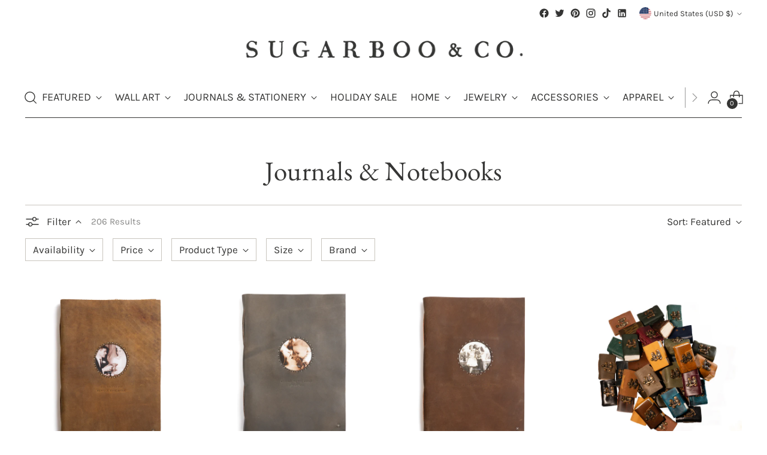

--- FILE ---
content_type: text/javascript
request_url: https://snapui.searchspring.io/84f13z/bundle.chunk.c3b19574.7781.js
body_size: 435
content:
"use strict";(globalThis.productionBundleChunks=globalThis.productionBundleChunks||[]).push([[7781],{2621:(s,n,t)=>{t.d(n,{A:()=>d});var l=t(704),e=t.n(l),u=t(8065),a=t.n(u)()(e());a.push([s.id,"",""]);const d=a},7781:(s,n,t)=>{t.r(n),t.d(n,{default:()=>g});var l=t(5072),e=t.n(l),u=t(7825),a=t.n(u),d=t(7659),o=t.n(d),i=t(4868),r=t.n(i),c=t(540),h=t.n(c),A=t(1113),b=t.n(A),p=t(2621),T={attributes:{class:"ss-snap-bundle-styles"}};T.styleTagTransform=b(),T.setAttributes=r(),T.insert=o().bind(null,"head"),T.domAPI=a(),T.insertStyleElement=h(),e()(p.A,T);const g=p.A&&p.A.locals?p.A.locals:void 0}}]);

--- FILE ---
content_type: text/javascript
request_url: https://snapui.searchspring.io/84f13z/bundle.chunk.c3b19574.9829.js
body_size: 10407
content:
(globalThis.productionBundleChunks=globalThis.productionBundleChunks||[]).push([[2053,9829],{18:(e,t,s)=>{var l={"./custom.scss":[7781,7781],"./pike.scss":[1321,1321]};function r(e){if(!s.o(l,e))return Promise.resolve().then(()=>{var t=new Error("Cannot find module '"+e+"'");throw t.code="MODULE_NOT_FOUND",t});var t=l[e],r=t[0];return s.e(t[1]).then(()=>s(r))}r.keys=()=>Object.keys(l),r.id=18,e.exports=r},943:(e,t,s)=>{var l={"./custom.scss":[2778,2778],"./pike.scss":[5422,5422]};function r(e){if(!s.o(l,e))return Promise.resolve().then(()=>{var t=new Error("Cannot find module '"+e+"'");throw t.code="MODULE_NOT_FOUND",t});var t=l[e],r=t[0];return s.e(t[1]).then(()=>s(r))}r.keys=()=>Object.keys(l),r.id=943,e.exports=r},1852:(e,t,s)=>{var l={"./custom.scss":[2155,2155],"./pike.scss":[639,639]};function r(e){if(!s.o(l,e))return Promise.resolve().then(()=>{var t=new Error("Cannot find module '"+e+"'");throw t.code="MODULE_NOT_FOUND",t});var t=l[e],r=t[0];return s.e(t[1]).then(()=>s(r))}r.keys=()=>Object.keys(l),r.id=1852,e.exports=r},1896:(e,t,s)=>{var l={"./custom.scss":[7083,7083],"./pike.scss":[8175,8175]};function r(e){if(!s.o(l,e))return Promise.resolve().then(()=>{var t=new Error("Cannot find module '"+e+"'");throw t.code="MODULE_NOT_FOUND",t});var t=l[e],r=t[0];return s.e(t[1]).then(()=>s(r))}r.keys=()=>Object.keys(l),r.id=1896,e.exports=r},1957:(e,t,s)=>{var l={"./custom.scss":[7446,7446],"./pike.scss":[1250,1250]};function r(e){if(!s.o(l,e))return Promise.resolve().then(()=>{var t=new Error("Cannot find module '"+e+"'");throw t.code="MODULE_NOT_FOUND",t});var t=l[e],r=t[0];return s.e(t[1]).then(()=>s(r))}r.keys=()=>Object.keys(l),r.id=1957,e.exports=r},2053:(e,t,s)=>{"use strict";s.r(t),s.d(t,{Carousel:()=>_});var l=s(7069),r=s(4247),n=s(1811),o=s(6804),i=s(5714),a=s(5135),c=s(3271),u=s(3600),d=s(2274);s(9081)(`./${d.D.recommendations}.scss`);const _=(0,o.PA)(function(e){const{controller:t}=e,s=t.store,{custom:o,profile:d,results:_}=s,h=o.theme,m=d?.display?.templateParameters;(0,n.vJ)(function(){t.store.loaded||t.search()},[]);const p=`ss__recommendation--${t.id.replace("recommend_","")}`,f=m?.layout?m.layout:"default",v=m?.title||m?.description,b=(0,r.h)("button",{type:"button",class:"carousel__navigation-button carousel__navigation-button--back","data-prev":"","aria-label":"Move to previous carousel slide"},(0,r.h)("span",{class:"icon icon-new icon-arrow-long "},(0,r.h)("svg",{viewBox:"0 0 24 24",fill:"none",xmlns:"http://www.w3.org/2000/svg"},(0,r.h)("path",{d:"m17.1 18.9 5.9-6.4L17.1 6m5.9 6.4H0",stroke:"currentColor","stroke-width":"1.1"})))),g=(0,r.h)("button",{type:"button",class:"carousel__navigation-button carousel__navigation-button--forward","data-next":"","aria-label":"Move to next carousel slide"},(0,r.h)("span",{class:"icon icon-new icon-arrow-long "},(0,r.h)("svg",{viewBox:"0 0 24 24",fill:"none",xmlns:"http://www.w3.org/2000/svg"},(0,r.h)("path",{d:"m17.1 18.9 5.9-6.4L17.1 6m5.9 6.4H0",stroke:"currentColor","stroke-width":"1.1"})))),k=m?.perView||5,w=m?.perGroup||5,y=function(e,t,s){const l=!isNaN(e),r=!isNaN(t),n=!!(N&&N.length<=e);let o={slidesPerView:l?1*e:e,slidesPerGroup:r?1*t:t,spaceBetween:s,hideButtons:!!l&&n,loop:!!l&&!n};return Number.isInteger(o.slidesPerGroup)||(o.slidesPerGroup=1),o};let N=_;const C=!!m?.limit&&1*m.limit;C&&(N=_.slice(0,C));const x=1*d?.display?.threshold||4,L=N&&0!==N.length&&N.length>=x&&s.loaded,O={results:N,disableStyles:!0,disableClass:"swiper-button-disabled",className:"ss__results",pagination:!1,vertical:!1,watchOverflow:!0,autoAdjustSlides:!1,centerInsufficientSlides:!1,resizeObserver:!0,speed:600,threshold:7,prevButton:b,nextButton:g,theme:{components:{carousel:{className:"ss__carousel__recommendation"}}},onAfterInit:function(e){D?.update&&(D.update("prev",e?.navigation?.prevEl),D.update("next",e?.navigation?.nextEl))},breakpoints:{0:y(2,2,20)}};"mini"!=f&&(O.breakpoints[h.design.bps.bp01]=y(2,2,20),O.breakpoints[h.design.bps.bp02]=y(3,3,20),O.breakpoints[h.design.bps.bp03]=y(4,4,20),O.breakpoints[h.design.bps.bp04]=y(k,w,20));const D={update:function(e,t){const s=document.querySelector(".ss__recommendation__header.ss__flex--wrap");t&&(t.classList.contains(O.disableClass)?s.classList.add(O.disableClass):s.classList.remove(O.disableClass))},toggle:function(e){const t=`#${p} .ss__carousel__recommendation`,s=document.querySelector(`${t} > div > .ss__carousel__prev`),l=document.querySelector(`${t} > div > .ss__carousel__next`);"prev"==e&&s.click(),"next"==e&&l.click(),D.update("next",l),D.update("prev",s)}};return L&&(0,r.h)(a.e2,{controller:t},(0,r.h)("div",{id:p,className:`ss__recommendation--target ss__recommendation--carousel ss__recommendation--${f} ss__recommendation--${d.tag} ss__theme`},v&&(0,r.h)("header",{className:"ss__recommendation__header ss__flex--wrap"},m?.title&&(0,r.h)("h2",{className:"ss__title ss__title--recommendation ff-heading fs-heading-3-base",alt:m.title,title:m.title},m?.titleLink?(0,r.h)("a",{href:m.titleLink,target:"_blank"},m.title):(0,r.h)(r.FK,null,m.title)),m?.description&&(0,r.h)("div",{className:"ss__recommendation__description"},c.x(m.description,250,"...")),(0,r.h)("div",{class:"carousel__navigation-buttons animation--controls",style:"--delay-offset-multiplier: 1;"},(0,r.h)("div",{className:"ss__carousel__prev",onClick:function(){return D.toggle("prev")}},b),(0,r.h)("div",{className:"ss__carousel__next",onClick:function(){return D.toggle("next")}},g))),(0,r.h)(i.A,(0,l.A)({controller:t},O),N.map(function(e){return(0,r.h)("article",{className:"ss__result ss__result--item product-item",key:e.id},(0,r.h)(u.Q,{type:"result",result:e}))}))))})},2070:(e,t,s)=>{var l={"./custom.scss":[8801,8801],"./pike.scss":[6749,6749]};function r(e){if(!s.o(l,e))return Promise.resolve().then(()=>{var t=new Error("Cannot find module '"+e+"'");throw t.code="MODULE_NOT_FOUND",t});var t=l[e],r=t[0];return s.e(t[1]).then(()=>s(r))}r.keys=()=>Object.keys(l),r.id=2070,e.exports=r},2566:(e,t,s)=>{"use strict";s.d(t,{x:()=>d});var l=s(7069),r=s(4247),n=s(6804),o=s(6247),i=s.n(o),a=s(5171),c=s(5135),u=s(2274);s(7974)(`./${u.D.shared}.scss`);const d=(0,c.Bk)((0,n.PA)(function(e){const{controller:t,type:s,optionsLabel:n,values:o,previewOnFocus:c,scroll:u}=e,d=t.store,{theme:_,site:h}=d.custom,m=_.lang[h.lang].shared;return o&&0!==o.length&&(0,r.h)("div",{className:i()("ss__grid",{ss__scrollbar:u})},o.map(function(e){const t=function(e,t){let s={value:!!e?.value&&e.value,label:!!e?.label&&e.label,active:!!e?.filtered&&e.filtered,url:{href:!!e?.url?.link?.href&&e.url.link.href,link:e?.url?.link?{...e.url.link}:{}}};return"autocomplete"==t?s.preview=e.preview:"result"==t&&(s.url.link.onClick=function(){if(!e?.onClick)return!1;e.onClick()}),s}(e,s);return(0,r.h)("div",{className:i()("ss__grid__option",{ss__active:t.active}),key:t.value},(0,r.h)("a",(0,l.A)({className:"ss__grid__link",role:"link","aria-label":m.optionAriaLabel(t.active,n,t.label)},t.url.link,(0,a.l)(function(){c&&t.preview()})),(0,r.h)("div",{className:"ss__grid__block"}),(0,r.h)("div",{className:"ss__grid__label"},t.label)))}))}))},3548:(e,t,s)=>{"use strict";s.d(t,{v:()=>c});var l=s(4247),r=s(6247),n=s.n(r),o=s(5135),i=s(9963),a=s(2274);s(18)(`./${a.D.shared}.scss`);const c=(0,o.Bk)(function(e){const{controller:t,result:s}=e,r=t.store,{theme:o,site:a}=r.custom,c=o.currency[a.currency],u=s.mappings.core,{custom:d}=s;return d.hasPrice?(0,l.h)(l.FK,null,d.hasSale?(0,l.h)(l.FK,null,(0,l.h)("span",{class:"visually-hidden"},"Regular price"),(0,l.h)("s",{className:"ss__result__msrp t-subdued"},i.G(u.msrp,c),c.suffix)):null,(0,l.h)("p",{className:"ss__result__pricing product-item__price"},(0,l.h)("span",{className:n()("ss__result__price product-item__price",{"ss__result__price--on-sale sale":d.hasSale})},i.G(u.price,c),c.suffix),d.hasSale?(0,l.h)(l.FK,null," ",(0,l.h)("span",{class:"displayed-discount fs-body-50"},"Sale")," "):null)):null})},3600:(e,t,s)=>{"use strict";s.d(t,{Q:()=>c});var l=s(4247),r=s(6804),n=s(5135),o=s(4992),i=s(3548),a=s(2274);s(7999)(`./${a.D.shared}.scss`);const c=(0,n.Bk)((0,r.PA)(function(e){const{controller:t,type:s,result:r}=e,n=t.store,{theme:a,site:c}=n.custom,u=r.custom,d=(a.lang[c.lang].results,a.design),_=("all"==d.layouts.results||d.layouts.results,r.mappings.core),h=r.attributes,m="email"===s,p=h?.ss_tags?.includes("quickship"),f=function(e){return t.track.product.click(e,r)};return r&&(0,l.h)(l.FK,null,(0,l.h)("div",{className:"ss__result__inner product-item__inner"},(0,l.h)("div",{className:"product-item__media"},(0,l.h)("a",{className:"ss__image__link product-item__image-link",href:_.url,onClick:f,"aria-label":_.name},(0,l.h)(o._,{type:"result",result:r,lazy:!m}),h?.ss_image_hover?(0,l.h)(o._,{type:"hover",result:r,lazy:!m}):null),(0,l.h)("div",{className:"product-badges"},0==h?.ss_available?(0,l.h)("div",{className:"product-badge product-badge--sold-out"},"Notify Me"):null,0==!h?.ss_available&&u.hasSale?(0,l.h)("div",{className:"product-badge product-badge--sale"},"Sale"):null,p?(0,l.h)("div",{className:"product-badge "},"Quick Ship"):null),(0,l.h)("div",{className:"product-item__hover-action-wrap"},(0,l.h)("button",{className:"btn btn--tertiary btn--x-small show-product-quickview",tabindex:"0",href:_.url,onClick:f},"Quick View")),(0,l.h)("button",{className:"product-item__hoverless-quick-view-button btn btn--rounded show-product-quickview",tabindex:"0",href:_.url,onClick:f,title:"Quick View"},(0,l.h)("span",{className:"icon icon-new icon-quick-buy "},(0,l.h)("svg",{viewBox:"0 0 24 24",fill:"none",xmlns:"//www.w3.org/2000/svg"},(0,l.h)("path",{className:"quick-buy-circle",d:"M12 22.884c6.011 0 10.884-4.873 10.884-10.884C22.884 5.99 18.01 1.116 12 1.116 5.99 1.116 1.116 5.99 1.116 12c0 6.01 4.873 10.884 10.884 10.884z",stroke:"currentColor","stroke-width":".9","stroke-miterlimit":"10","stroke-linecap":"round"}),(0,l.h)("path",{d:"M14.768 11.821c-.05-.937-.082-2.315-.194-3.351-.18-1.66-.967-2.791-2.518-2.791-1.551 0-2.34 1.13-2.518 2.79-.113 1.037-.144 2.416-.194 3.352",stroke:"currentColor","stroke-width":".9","stroke-miterlimit":"10"}),(0,l.h)("path",{d:"M17.58 9.717H6.531v7.6H17.58v-7.6z",stroke:"currentColor","stroke-width":".9","stroke-miterlimit":"10"}))))),(0,l.h)("div",{className:"product-item__meta"},(0,l.h)("div",{className:"product-item__text ta-c"},(0,l.h)("h4",{className:"ff-body product-item__product-title fs-product-card-title ss__result__name"},(0,l.h)("a",{href:_.url,onClick:f},_.name)),(0,l.h)(i.v,{result:r}),(0,l.h)("button",{"data-with-epi":"true",className:`swym-button swym-add-to-wishlist-view-product product_${_.uid}`,"data-swaction":"addToWishlist","data-product-id":_.uid,"data-variant-id":h.ss_id,"data-product-url":`${window?.location?.origin?window.location.origin:"https://sugarbooandco.com"}${_.url}`}))),(0,l.h)("div",{className:"product-item__hover-container"})))}))},4331:(e,t,s)=>{var l={"./custom.scss":[9554,9554],"./pike.scss":[9846,9846]};function r(e){if(!s.o(l,e))return Promise.resolve().then(()=>{var t=new Error("Cannot find module '"+e+"'");throw t.code="MODULE_NOT_FOUND",t});var t=l[e],r=t[0];return s.e(t[1]).then(()=>s(r))}r.keys=()=>Object.keys(l),r.id=4331,e.exports=r},4542:(e,t,s)=>{var l={"./custom.scss":[283,283],"./pike.scss":[2095,2095]};function r(e){if(!s.o(l,e))return Promise.resolve().then(()=>{var t=new Error("Cannot find module '"+e+"'");throw t.code="MODULE_NOT_FOUND",t});var t=l[e],r=t[0];return s.e(t[1]).then(()=>s(r))}r.keys=()=>Object.keys(l),r.id=4542,e.exports=r},4804:(e,t,s)=>{"use strict";s.d(t,{e:()=>_});var l=s(7069),r=s(4247),n=s(6804),o=s(6247),i=s.n(o),a=s(5171),c=s(5135),u=s(1561),d=s(2274);s(7299)(`./${d.D.shared}.scss`);const _=(0,c.Bk)((0,n.PA)(function(e){const{controller:t,type:s,optionsLabel:n,values:o,previewOnFocus:c,scroll:d,showLabel:_,moreOptions:m}=e,p=t.store,{theme:f,site:v}=p.custom,b=f.lang[v.lang].shared,g=["white","clear","ivory"],k=m&&m.limit?m.limit:9999999;return o&&0!==o.length&&(0,r.h)("div",{className:i()("ss__palette",{ss__scrollbar:d})},o.slice(0,k).map(function(e){const t=function(e,t){let s=e?.value?e.value.toLowerCase():"white",l={value:!!e?.value&&e.value,label:!!e?.label&&e.label,active:!!e?.filtered&&e.filtered,bgColor:s&&h[s]?h[s]:u.p(s),url:{href:!!e?.url?.link?.href&&e.url.link.href,link:e?.url?.link?{...e.url.link}:{}}};return"autocomplete"==t?l.preview=e.preview:"result"==t&&(l.url.link.onClick=function(){if(!e?.onClick)return!1;e.onClick()}),l}(e,s),o=g.includes(t.value.toLowerCase());return(0,r.h)("div",{className:i()("ss__palette__option",{ss__active:t.active}),key:t.value},(0,r.h)("a",(0,l.A)({className:"ss__palette__link"},t.url.link,{role:"link","aria-label":b.optionAriaLabel(t.active,n,t.label)},(0,a.l)(function(){c&&t.preview()})),(0,r.h)("div",{className:i()("ss__palette__block",{"ss__palette__block--light":o})},(0,r.h)("div",{className:`ss__palette__color ss__palette__color--${u.p(t.value)}`,style:`background-color: ${t.bgColor}`})),(0,r.h)("div",{className:i()("ss__palette__label",{"ss__sr-only":!_})},t.label)))}),m&&m.limit&&m?.url?.link&&m.label&&(0,r.h)("div",{className:"ss__palette__option"},(0,r.h)("a",(0,l.A)({className:"ss__palette__link ss__palette__link--more"},m.url.link),m.label)))})),h={brown:"#845329",purple:"#7c368e"}},4992:(e,t,s)=>{"use strict";s.d(t,{_:()=>d});var l=s(7069),r=s(4247),n=s(1811),o=s(6804),i=s(6247),a=s.n(i),c=s(5135),u=s(2274);s(1957)(`./${u.D.shared}.scss`);const d=(0,c.Bk)((0,o.PA)(function(e){const{controller:t,type:s,result:o,lazy:i}=e,c=t.store,{images:u}=c.custom,d=o.mappings.core,_=o.attributes,[h,m]=(0,n.J0)(!1),p=(0,n.hb)(function(){return m(!0)},[]);let f=u.isDefined(d.thumbnailImageUrl);"hover"==s?f=u.isDefined(_?.ss_image_hover):"autocomplete"==s&&(f=u.isDefined(d.imageUrl));const v=["150","200","240","300","360"];let b={class:"image__img",src:f,alt:d.name,title:d.name,onError:function(e){return u.onError(e)}};return i&&(b.loading="lazy"),(0,r.h)("div",{className:a()("ss__image image product-item__image aspect-ratio--square",{"ss__image--base product-item__image--one animation--lazy-load":"hover"!==s,"ss__image--hover product-item__image--two":"hover"==s,loaded:h}),style:"--object-fit: contain;"},(0,r.h)("div",{class:"image__inner"},(0,r.h)("img",(0,l.A)({},b,{srcset:function(e){for(var t=e||"//cdn.searchspring.net/ajax_search/img/default_image.png",s=[],l=0;l<v.length;l++){var r=v[l],n=t+`&width=${r} ${r}w`;s.push(n)}return s.join(", ")}(f),sizes:"(max-width: 720px) calc((90vw - 12px) / 2), (max-width: 1400px) calc((93.4vw - (12px * 3)) / 4), 304px",onLoad:p}))))}))},6248:(e,t,s)=>{var l={"./custom.scss":[6009,6009],"./pike.scss":[9765,9765]};function r(e){if(!s.o(l,e))return Promise.resolve().then(()=>{var t=new Error("Cannot find module '"+e+"'");throw t.code="MODULE_NOT_FOUND",t});var t=l[e],r=t[0];return s.e(t[1]).then(()=>s(r))}r.keys=()=>Object.keys(l),r.id=6248,e.exports=r},6281:(e,t,s)=>{var l={"./custom.scss":[1304,1304],"./pike.scss":[8532,8532]};function r(e){if(!s.o(l,e))return Promise.resolve().then(()=>{var t=new Error("Cannot find module '"+e+"'");throw t.code="MODULE_NOT_FOUND",t});var t=l[e],r=t[0];return s.e(t[1]).then(()=>s(r))}r.keys=()=>Object.keys(l),r.id=6281,e.exports=r},7299:(e,t,s)=>{var l={"./custom.scss":[2356,2356],"./pike.scss":[7720,7720]};function r(e){if(!s.o(l,e))return Promise.resolve().then(()=>{var t=new Error("Cannot find module '"+e+"'");throw t.code="MODULE_NOT_FOUND",t});var t=l[e],r=t[0];return s.e(t[1]).then(()=>s(r))}r.keys=()=>Object.keys(l),r.id=7299,e.exports=r},7917:(e,t,s)=>{var l={"./custom.scss":[4800,4800],"./pike.scss":[7820,5439]};function r(e){if(!s.o(l,e))return Promise.resolve().then(()=>{var t=new Error("Cannot find module '"+e+"'");throw t.code="MODULE_NOT_FOUND",t});var t=l[e],r=t[0];return s.e(t[1]).then(()=>s(r))}r.keys=()=>Object.keys(l),r.id=7917,e.exports=r},7974:(e,t,s)=>{var l={"./custom.scss":[1915,1915],"./pike.scss":[3887,3887]};function r(e){if(!s.o(l,e))return Promise.resolve().then(()=>{var t=new Error("Cannot find module '"+e+"'");throw t.code="MODULE_NOT_FOUND",t});var t=l[e],r=t[0];return s.e(t[1]).then(()=>s(r))}r.keys=()=>Object.keys(l),r.id=7974,e.exports=r},7999:(e,t,s)=>{var l={"./custom.scss":[298,298],"./pike.scss":[6014,6014]};function r(e){if(!s.o(l,e))return Promise.resolve().then(()=>{var t=new Error("Cannot find module '"+e+"'");throw t.code="MODULE_NOT_FOUND",t});var t=l[e],r=t[0];return s.e(t[1]).then(()=>s(r))}r.keys=()=>Object.keys(l),r.id=7999,e.exports=r},9081:(e,t,s)=>{var l={"./custom.scss":[4902,4902],"./pike.scss":[1218,1218]};function r(e){if(!s.o(l,e))return Promise.resolve().then(()=>{var t=new Error("Cannot find module '"+e+"'");throw t.code="MODULE_NOT_FOUND",t});var t=l[e],r=t[0];return s.e(t[1]).then(()=>s(r))}r.keys=()=>Object.keys(l),r.id=9081,e.exports=r},9829:(e,t,s)=>{"use strict";s.r(t),s.d(t,{Content:()=>re});var l=s(4247),r=s(1811),n=s(6804),o=s(970),i=s(8839),a=s(5135),c=s(6108),u=s(6247),d=s.n(u),_=s(418),h=s(1561),m=s(2053),p=s(3600),f=s(7069),v=s(2274);s(1852)(`./${v.D.sidebar}.scss`);const b=(0,a.Bk)((0,n.PA)(function(e){const{controller:t,inline:s,isSlideout:r}=e,n=t.store,{custom:o,filters:i}=n,{theme:a,site:c}=o,u=a.design,_="all"==u.layouts.summary?"grid":u.layouts.summary,h=t.urlManager.remove("filter").remove("sort").remove("pageSize").remove(c.parameters.page),m=a.lang[c.lang].summary;return i&&0!==i.length&&(0,l.h)("div",{className:d()("ss__summary ",{"ss__sidebar--item":!s,"data-filter-bar-filters-inner filter-bar__active-filters":!r,"filter-drawer__footer-active-filters":r})},(0,l.h)("div",{class:"active-filters"},i.map(function(e){return(0,l.h)(g,{layout:_,link:e.url.link,label:e.facet.label,value:e.value.label,key:e.label})}),(0,l.h)(g,{layout:_,link:h.link,value:m.clear,isClear:!0})))})),g=(0,a.Bk)((0,n.PA)(function(e){const{controller:t,layout:s,link:r,label:n,value:o,isClear:i}=e;return t.store.custom.theme,(0,l.h)("a",(0,f.A)({className:d()("ss__list__link active-filters__active-filter fs-body-75 no-transition",{ss__checkbox:"list"==s,"ss__list__option--clear active-filters__clear btn btn--text-link":i})},r),n&&(0,l.h)(l.FK,null,n,": "),o&&(0,l.h)(l.FK,null," ",o),!i&&(0,l.h)("span",{className:"icon icon-new icon-close-small "},(0,l.h)("svg",{viewBox:"0 0 24 24",fill:"none",xmlns:"//www.w3.org/2000/svg"},(0,l.h)("path",{d:"M4.717 1.975 3.347.605.604 3.346l1.37 1.37 2.742-2.74zm14.566 20.05 1.37 1.37 2.742-2.741-1.37-1.37-2.742 2.74zm2.742-17.308 1.37-1.37L20.654.604l-1.37 1.37 2.74 2.742zM1.975 19.283l-1.37 1.37 2.741 2.742 1.37-1.37-2.74-2.742zm0-14.566 8.654 8.654 2.742-2.742-8.654-8.654-2.742 2.742zm11.396 8.654 8.654-8.654-2.742-2.742-8.654 8.654 2.742 2.742zm-2.742-2.742-8.654 8.654 2.742 2.741 8.654-8.653-2.742-2.742zm0 2.742 8.654 8.653 2.742-2.74-8.654-8.655-2.742 2.742z",fill:"currentColor"}))))}));s(6248)(`./${v.D.content}.scss`);const k=(0,a.Bk)((0,n.PA)(function(e){const{controller:t,isDesktop:s}=e,r=t.store,{custom:n,merchandising:o,pagination:i,results:a,loading:u}=r,{theme:h,site:m}=n,f=(h.lang[m.lang].results,h.design),v="all"==f.layouts.results?"grid":f.layouts.results;return"dropdown"==f.layouts.facets||f.layouts.facets,(0,l.h)("div",{id:"root",className:"animation--collection-items","data-partial":!0,"data-collection-products-count":i?.totalResults},(0,l.h)(c.l,{content:o.content,type:"banner"}),(0,l.h)("div",{className:`ss__results ss__results--${v} collection__products collection__infinite-container`},a.map(function(e,t){return(0,l.h)("div",{className:d()("ss__result product-item animation animation--item animation--item-initial",{"ss__result--inline-banner":"banner"==e.type,"ss__result--item":"banner"!=e.type,"animation--item-revealed":!u}),key:e.id},{banner:(0,l.h)(_._,{banner:e,disableStyles:!0})}[e.type]||(0,l.h)(p.Q,{type:"result",result:e}))})),(0,l.h)(c.l,{content:o.content,type:"footer"}))})),w=(0,a.Bk)(function(e){const{controller:t,isDesktop:s}=e,r=t.store,{custom:n,merchandising:o}=r,{theme:i,site:a}=n,u=i.lang[a.lang].noResults;return(0,l.h)("div",{className:"ss__no-results"},!s&&(0,l.h)(b,{inline:!0}),(0,l.h)(c.l,{content:o.content,type:"banner"}),u.suggestions&&(0,l.h)("div",{className:"ss__no-results__container"},u.suggestions.title&&(0,l.h)("h4",{className:"ss__title"},u.suggestions.title),u.suggestions.list&&0!==u.suggestions.list.length?(0,l.h)("ul",{className:"ss__no-results__suggestions"},u.suggestions.list.map(function(e){return(0,l.h)("li",null,e)})):null),(0,l.h)(m.Carousel,{controller:t.noResultsController}),(u.cantFind||u.contact&&0!==u.contact.length)&&(0,l.h)("div",{className:"ss__no-results__container"},u.cantFind&&(0,l.h)("p",{dangerouslySetInnerHTML:{__html:u.cantFind}}),u.contact&&0!==u.contact.length&&u.contact.map(function(e){return(0,l.h)("div",{className:`ss__no-results__contact ss__no-results__contact--${h.p(e.title)}`},(0,l.h)("h4",{className:"ss__title"},e.title),(0,l.h)("p",{dangerouslySetInnerHTML:{__html:e.content}}))})),(0,l.h)(c.l,{content:o.content,type:"footer"}))});var y=s(7950),N=s(9584),C=s(9096),x=s(6858),L=s(8157);const O=function(e){let{color:t,transitionSpeed:s}=e;return(0,y.AH)({transition:`background ${s} ease 0s, left 0s ease ${s}`,position:"fixed",zIndex:"10003",height:"100%",width:"100%",top:"0",left:"-100%","&.ss__overlay--active":{transition:`background ${s} ease, left 0s ease`,background:t,left:"0"}})};function D(e){const t=(0,x.a)(),s={color:"rgba(0,0,0,0.8)",transitionSpeed:"0.25s",...t?.components?.overlay,...e,...e.theme?.components?.overlay},{active:l,color:r,transitionSpeed:n,onClick:o,disableStyles:i,className:a,style:c}=s,u={};return i?c&&(u.css=[c]):u.css=[O({color:r,transitionSpeed:n}),c],(0,y.Y)(L._,null,(0,y.Y)("div",{onClick:function(e){return o&&l&&o(e)},className:d()("ss__overlay",{"ss__overlay--active":l},a),...u}))}const $=function(e){let{isActive:t,width:s,transitionSpeed:l,slideDirection:r}=e;return(0,y.AH)({display:"block",position:"fixed",transition:`${r||"left"} ${l}`,left:"left"==r?t?"0":`-${s}`:"right"!=r?"0":"initial",right:"right"==r?t?"0":`-${s}`:"initial",bottom:"bottom"==r?t?"0":"-100vh":"initial",top:"top"==r?t?"0":"-100vh":"bottom"==r?"initial":"0",height:"100%",zIndex:"10004",width:s?.endsWith("%")&&parseInt(s.split("%")[0])>90?s:"90%",maxWidth:s,padding:"10px",background:"#fff",boxSizing:"border-box",overflowY:"auto"})};function B(e){const t=(0,x.a)(),s={active:!1,displayAt:"",slideDirection:"left",width:"300px",buttonContent:"click me",overlayColor:"rgba(0,0,0,0.8)",transitionSpeed:"0.25s",...t?.components?.slideout,...e,...e.theme?.components?.slideout},{children:n,active:i,buttonContent:a,noButtonWrapper:c,width:u,displayAt:_,transitionSpeed:h,overlayColor:m,slideDirection:p,disableStyles:f,className:v,style:b}=s,g={className:"ss__slideout__overlay",...t?.components?.overlay,...(0,N.s)({disableStyles:f,color:m,transitionSpeed:h}),theme:s?.theme},[k,w]=(0,r.J0)(Boolean(i)),[O,B]=(0,r.J0)(Boolean(i)),A=function(){k?setTimeout(function(){B(!O)},250):B(!k),w(!k),document.body.style.overflow=k?"hidden":""},F=(0,o.U)(_,function(){document.body.style.overflow=""});document.body.style.overflow=F&&k?"hidden":"";const P={};return f?b&&(P.css=[b]):P.css=[$({isActive:k,width:u,transitionSpeed:h,slideDirection:p}),b],F?(0,y.Y)(L._,null,a&&(c?(0,C.Y)(a,{toggleActive:A,active:k}):(0,y.Y)("div",{className:"ss__slideout__button",onClick:function(){return A()}},(0,C.Y)(a,{active:k}))),(0,y.Y)("div",{className:d()("ss__slideout",v,{"ss__slideout--active":k}),...P},O&&(0,C.Y)(n,{toggleActive:A,active:k})),(0,y.Y)(D,{...g,active:k,onClick:A})):(0,y.Y)(l.FK,null)}var A=s(6444),F=s(3339),P=s(2566),S=s(4804);const M=(0,a.Bk)((0,n.PA)(function(e){const{controller:t,facet:s,isFacetDropdown:r,open:n}=e,o=t.store,{theme:i,site:a}=o.custom;i.lang[a.lang].facets,s.overflow&&("grid"==s.display||"palette"==s.display?s.overflow.setLimit(r?48:12):s.overflow.setLimit(r?36:10));const c=s.refinedValues,u=!(!s.overflow||!s.overflow.enabled||s.overflow.remaining);let d={optionsLabel:s.label,values:c,scroll:u,isSlideout:!1},_={...d};"grid"==s.display?_={...d,type:"facet"}:"palette"==s.display&&(_={...d,type:"facet",showLabel:!0,moreOptions:!1});const h=s&&s.filtered?s.values.filter(function(e){return e.filtered}).map(function(e){return e.label}):[];return s&&s.filtered&&h.length,(0,l.h)("div",{id:s.label,class:"filter-group__values","data-filter-type":"list","data-dropdown":s.label,"data-filter-group-values":!0,"aria-hidden":!n},(0,l.h)("div",{className:"filter-group__values-header","data-group-values-header":s.label},(0,l.h)("span",{className:"filter-group__values-active-values fs-body-50"},!s?.filtered&&"0 selected",s?.filtered&&h.join(", ")),(0,l.h)("button",(0,f.A)({type:"button",className:"btn btn--text-link fs-body-50 filter-group__reset"+(s?.filtered?" active":""),"data-filter-group-reset":!0},s.clear.url.link),"Clear")),{grid:(0,l.h)(P.x,_),palette:(0,l.h)(S.e,_),hierarchy:(0,l.h)(E,_),slider:(0,l.h)(A.l,{facet:s})}[s.display]||(0,l.h)(U,_))})),z=(0,a.Bk)((0,n.PA)(function(e){const{controller:t,facet:s,isFacetDropdown:r,open:n}=e,o=t.store,{theme:i,site:a}=o.custom;i.lang[a.lang].facets,s.overflow&&("grid"==s.display||"palette"==s.display?s.overflow.setLimit(r?48:12):s.overflow.setLimit(r?36:10));const c=s.refinedValues,u=!(!s.overflow||!s.overflow.enabled||s.overflow.remaining);let d={optionsLabel:s.label,values:c,scroll:u,isSlideout:!0},_={...d};return"grid"==s.display?_={...d,type:"facet"}:"palette"==s.display&&(_={...d,type:"facet",showLabel:!0,moreOptions:!1}),s.values.filter(function(e){return e.filtered}).map(function(e){return e.label}),(0,l.h)("div",{id:`drawer-group-${s.label}`,className:"filter-drawer__group-filter-wrapper","aria-hidden":!s.collapsed,style:`display: ${1==!s.collapsed?"none":"block"};`},{grid:(0,l.h)(P.x,_),palette:(0,l.h)(S.e,_),hierarchy:(0,l.h)(E,_),slider:(0,l.h)(A.l,{facet:s})}[s.display]||(0,l.h)(U,_))})),E=(0,a.Bk)((0,n.PA)(function(e){const{controller:t,optionsLabel:s,values:r}=e,n=t.store,{theme:o,site:i}=n.custom,a=o.lang[i.lang].shared,c=o.lang[i.lang].facets;return(0,l.h)("div",{className:"ss__hierarchy"},r?.map(function(e){return(0,l.h)("div",{className:d()("ss__hierarchy__option",{"ss__hierarchy__option--current":e.filtered,"ss__hierarchy__option--return":e.history&&!e.filtered}),key:e.value},e.filtered?(0,l.h)("div",{className:"ss__hierarchy__label","aria-label":a.optionAriaLabel(e.filtered,s,e.label)},e.label):(0,l.h)("a",(0,f.A)({className:"ss__hierarchy__link"},e.url.link,{role:"link","aria-label":a.optionAriaLabel(e.filtered,s,e.label)}),e.history&&(0,l.h)(l.FK,null,(0,l.h)("span",{className:"ss__icon__wrapper"},(0,l.h)(F.I,{icon:o.design.icons.arrowLeft})),(0,l.h)("span",{className:"ss__icon__wrapper"},(0,l.h)(F.I,{icon:o.design.icons.arrowLeft}))),"view all"==e.label.toLowerCase()?(0,l.h)(l.FK,null,c.viewAll):(0,l.h)(l.FK,null,e.label," ",!e.history&&(0,l.h)("span",{className:"ss__facet__count"},"(",e.count,")"))))}))})),U=(0,a.Bk)((0,n.PA)(function(e){const{controller:t,optionsLabel:s,values:r,scroll:n,isSlideout:o}=e,i=t.store;return i.custom.theme.lang[i.custom.site.lang].shared,(0,l.h)("ul",{className:d()("ss__list",{ss__scrollbar:n,"filter-group__list":!o,"filter-drawer__list":o})},r?.map(function(e){let t=`filter--filter.${o?"v":"p"}.${s}--${e.label}--${o?"drawer":"top-bar"}`,r=`filter.${o?"v":"p"}.${s}`;return(0,l.h)("li",{className:d()("filter-item ",{ss__active:e.filtered}),key:e.value},(0,l.h)("label",{"data-filter-item":"",className:"filter-item__content",for:t,onClick:function(t){e.url.link.onClick(t)}},(0,l.h)("input",{type:"checkbox",name:r,value:e.label,className:"filter-item__checkbox visually-hidden","data-filter-item-input":"","data-filter":`${r}=${e.label}`,"data-value-escaped":e.label,id:t,checked:e.filtered}),(0,l.h)("div",{className:"filter-item__content-inner"},(0,l.h)("div",{className:"filter-input__input"},(0,l.h)("span",{className:"icon icon-new icon-checkmark "},(0,l.h)("svg",{viewBox:"0 0 24 24",fill:"none",xmlns:"//www.w3.org/2000/svg"},(0,l.h)("path",{d:"m1.88 11.988 6.21 6.103L22.467 3.83",stroke:"currentColor","stroke-width":"3.055"})))),(0,l.h)("span",{class:"filter-item__label"},e.label),(0,l.h)("span",{class:"filter-item__count fs-body-75"},"(",e.count,")"))))}))}));s(2070)(`./${v.D.sidebar}.scss`);const j=(0,a.Bk)((0,n.PA)(function(e){const{controller:t}=e,s=t.store,{facets:r,merchandising:n}=s;return r&&0!==r.length&&(0,l.h)(l.FK,null,r.map(function(e,t){return(0,l.h)(T,{facet:e,key:e.field,index:t})}),(0,l.h)(c.l,{content:n.content,type:"left"}))})),T=(0,a.Bk)((0,n.PA)(function(e){const{controller:t,facet:s,index:r}=e,n=(t.store.custom.theme,s&&s.filtered?s.values.filter(function(e){return e.filtered}).map(function(e){return e.label}):[]),o=s&&s.filtered?n.length:null;return s&&(0,l.h)("div",{id:`ss__facet--${s.field}`,style:`--delay-offset-multiplier: ${r};`,className:d()(`ss__facet ss__facet--${s.display} filter-drawer__group animation--filter-drawer-item`,{ss__collapsed:s.collapsed,ss__expanded:!s.collapsed})},(0,l.h)("button",{type:"button",class:"filter-drawer__group-toggle","aria-expanded":s.collapsed,"aria-controls":`drawer-group-${s.label}`,"data-button":"group_toggle","data-drawer-group-toggle":s.label,onClick:function(){s.toggleCollapse()}},(0,l.h)("span",{class:"filter-drawer__group-toggle-inner"},(0,l.h)("span",{class:"filter-drawer__group-toggle-label"}," ",s.label," ",s.filtered&&(0,l.h)("span",{class:"filter-drawer__group-toggle-count fs-body-50","data-group-active-count":o},o)),(0,l.h)("span",{className:"filter-drawer__group-toggle-active-values fs-body-50"},s?.filtered&&n.join(", "))),(0,l.h)("span",{class:"icon icon-new icon-chevron "},(0,l.h)("svg",{viewBox:"0 0 24 24",fill:"none",xmlns:"//www.w3.org/2000/svg"},(0,l.h)("path",{d:"M1.875 7.438 12 17.563 22.125 7.438",stroke:"currentColor","stroke-width":"2"})))),(0,l.h)(z,{facet:s,isFacetDropdown:!1}))}));s(1896)(`./${v.D.sidebar}.scss`);const K=(0,a.Bk)((0,n.PA)(function(e){e.controller.store;const t={noButtonWrapper:!0,displayAt:`(max-width: ${e.controller.store.custom.theme.design.bps.bp02}px)`,overlayColor:"rgba(0, 0, 0, 0.7)",slideDirection:"right",transitionSpeed:"0.5s",width:"411px",className:"animation animation--filter-drawer animation--filter-bar-revealed"},s={...t,buttonContent:(0,l.h)(q,{type:"facet"}),className:t.className+" filters-active"},r={...t,buttonContent:(0,l.h)(q,{type:"sort"}),className:t.className+" filter-drawer__panel--sort"};return(0,l.h)("div",{className:"ss__theme mobile-filters active mobile-filters--sticky mobile-filters--has-grid show animation--mobile-filters is-visible"},(0,l.h)("div",{className:"mobile-filters__group"},(0,l.h)(B,s,(0,l.h)(R,{type:"facet"}))),(0,l.h)("div",{className:"mobile-filters__group"},(0,l.h)(B,r,(0,l.h)(R,{type:"sort"}))))})),q=(0,a.Bk)(function(e){const{controller:t,toggleActive:s,active:n,type:o}=e,i=t.store,a=i.filters,{theme:c,site:u}=i.custom,d=c.lang[u.lang].slideout,_=document.querySelector("body"),h="ss__slideout--open";return(0,r.vJ)(function(){n?_.classList.add(h):_.classList.remove(h)},[n]),(0,l.h)("button",{className:"ss__slideout__button ss__button mobile-filters__button",type:"button",onClick:s},(0,l.h)("span",{className:"icon icon-new icon-filter "},(0,l.h)(H,null)),d[o],"facet"==o&&a&&0!==a.length&&(0,l.h)("span",{className:"mobile-filters__button-count"},a.length))}),R=(0,a.Bk)((0,n.PA)(function(e){const{controller:t,toggleActive:s,type:r}=e,n=t.store,{filters:o,sorting:i,pagination:a}=n,{theme:c,site:u}=n.custom,d=c.lang[u.lang].slideout,_=t.urlManager.remove("filter").remove("sort").remove("pageSize").remove(u.parameters.page);return(0,l.h)(l.FK,null,(0,l.h)("div",{className:"ss__slideout__content filter-drawer__content ss__scrollbar"},(0,l.h)("div",{className:"filter-drawer__heading"},(0,l.h)("h2",{className:"filter-drawer__title ff-heading fs-heading-4-base"}," ",d[r]," ","facet"==r&&o&&0!==o.length&&(0,l.h)("span",{className:"filter-drawer__title-count ff-body fs-body-100"},o.length)),(0,l.h)("button",{type:"button",className:"ss__pointer filter-drawer__close","aria-label":"Close","data-close-icon":"",onClick:s},(0,l.h)("span",{className:"icon-button icon-button-close  icon-button--small"},(0,l.h)("span",{className:"icon-button__icon"},(0,l.h)("span",{className:"icon icon-new icon-close "},(0,l.h)("svg",{viewBox:"0 0 24 24",fill:"none",xmlns:"//www.w3.org/2000/svg"},(0,l.h)("path",{d:"M2.66 1.34 2 .68.68 2l.66.66 1.32-1.32zm18.68 21.32.66.66L23.32 22l-.66-.66-1.32 1.32zm1.32-20 .66-.66L22 .68l-.66.66 1.32 1.32zM1.34 21.34.68 22 2 23.32l.66-.66-1.32-1.32zm0-18.68 10 10 1.32-1.32-10-10-1.32 1.32zm11.32 10 10-10-1.32-1.32-10 10 1.32 1.32zm-1.32-1.32-10 10 1.32 1.32 10-10-1.32-1.32zm0 1.32 10 10 1.32-1.32-10-10-1.32 1.32z",fill:"currentColor"}))))))),"facet"==r&&(0,l.h)(j,null),"sort"==r&&(0,l.h)(I,{values:i.options})),(0,l.h)("div",{className:"ss__slideout__footer filter-drawer__footer animation--filter-drawer-item",style:"--delay-offset-multiplier: 3;"},"facet"==r&&(0,l.h)(b,{isSlideout:!0}),(0,l.h)("div",{className:"filter-drawer__footer-buttons"},"facet"==r&&(0,l.h)(l.FK,null,(0,l.h)("button",{type:"button",class:"filter-drawer__button-clear btn btn--text-link fs-body-75","data-button":"clear-all",onClick:function(){return _.link.onClick()},style:o&&0!==o.length?"":"opacity: 0;"},"Clear all"),(0,l.h)("p",{class:"filter-drawer__results-count fs-body-50 fc","data-results-count":""},a.totalResults," Result",1==a.totalResults?"":"s")),(0,l.h)("button",{type:"button",className:"filter-drawer__button-apply btn btn--primary ss__close ss__pointer","data-button":"close",onClick:s},"Done"))))})),I=function(e){const{values:t}=e;return(0,l.h)("div",{className:"filter-drawer__group animation--filter-drawer-item",style:"--delay-offset-multiplier: 0;"},(0,l.h)("ul",{class:"filter-drawer__list"},t.map(function(e){const t=`filter-${h.p(e.label)}--mobile`;return(0,l.h)("li",{className:"filter-item",key:e.value||e.label},(0,l.h)("label",{for:t,className:"filter-item__content ss__pointer",onClick:function(t){e.url.link.onClick(t)}},(0,l.h)("input",{type:"radio",name:"sort_by",value:h.p(e.label),id:t,className:"filter-item__radio visually-hidden",checked:e.active}),(0,l.h)("div",{className:"filter-item__content-inner"},(0,l.h)("div",{className:"filter-input__input"},(0,l.h)("div",{className:"indicator"})),(0,l.h)("span",{className:"filter-item__label"},e.label))))})))},H=function(e){return(0,l.h)("svg",{viewBox:"0 0 24 24",fill:"none",xmlns:"//www.w3.org/2000/svg"},(0,l.h)("path",{d:"M2.302 16.751h3.394m16 0H11.583",stroke:"currentColor","stroke-width":"1.358","stroke-miterlimit":"6.667","stroke-linecap":"square","stroke-linejoin":"round"}),(0,l.h)("path",{d:"M8.606 19.66a2.91 2.91 0 1 0 0-5.818 2.91 2.91 0 0 0 0 5.818z",stroke:"currentColor","stroke-width":"1.358","stroke-miterlimit":"10","stroke-linecap":"round"}),(0,l.h)("path",{d:"M2.302 8.024h10.182m9.212 0h-3.394",stroke:"currentColor","stroke-width":"1.358","stroke-miterlimit":"6.667","stroke-linecap":"square","stroke-linejoin":"round"}),(0,l.h)("path",{d:"M15.393 10.933a2.91 2.91 0 1 0 0-5.818 2.91 2.91 0 0 0 0 5.818z",stroke:"currentColor","stroke-width":"1.358","stroke-miterlimit":"10","stroke-linecap":"round"}))};var Y=s(2812);s(4331)(`./${v.D.shared}.scss`);const J=function(e){const{type:t,buttonLabel:s,activeLabel:r,values:n,contentCustom:o,facet:i}=e,a=(0,l.h)(G,{buttonLabel:s,activeLabel:r,facet:i}),c=o||(0,l.h)(Q,{values:n,type:t});return(0,l.h)(Y.m,{button:a,content:c})},G=(0,a.Bk)((0,n.PA)(function(e){const{controller:t,buttonLabel:s,activeLabel:n,open:o,facet:i}=e,a=(t.store.custom.theme,(0,l._3)());(0,r.vJ)(function(){if(a?.current){const e=a.current.parentNode.parentNode.parentNode;o?e.classList.add("filter-group--active"):e.classList.remove("filter-group--active")}},[o]);const c=i&&i.filtered?i.values.filter(function(e){return e.filtered}).map(function(e){return e.label}):[],u=i&&i.filtered?c.length:null;return(0,l.h)(l.FK,null,s&&(0,l.h)("button",{type:"button",class:"filter-group__label","aria-expanded":o,"aria-controls":s,ref:a},s,u&&(0,l.h)("span",{class:"filter-group__label-count","data-group-active-count":u},u),(0,l.h)("span",{class:"icon icon-new icon-chevron-small "},(0,l.h)("svg",{viewBox:"0 0 24 24",fill:"none",xmlns:"//www.w3.org/2000/svg"},(0,l.h)("path",{d:"M1.875 7.438 12 17.563 22.125 7.438",stroke:"currentColor","stroke-width":"2.75"})))),n&&(0,l.h)(l.FK,null," ",n))})),Q=function(e){const{values:t,toggleOpen:s}=e;return(0,l.h)("div",{className:"ss__list"},t.map(function(e){return(0,l.h)("div",{className:d()("ss__list__option",{ss__active:e.active}),key:e.value||e.label},(0,l.h)("a",{className:"ss__list__link ss__pointer",href:e.url.link.href,onClick:function(t){e.url.link.onClick(t),s()}},e.label))}))},V=function(e){const{buttonLabel:t,activeLabel:s,values:r,contentCustom:n}=e,o=(0,l.h)(W,{buttonLabel:t,activeLabel:s}),i=n||(0,l.h)(X,{values:r});return(0,l.h)(Y.m,{button:o,content:i})},W=(0,a.Bk)(function(e){const{controller:t,buttonLabel:s,activeLabel:n,open:o}=e,i=(t.store.custom.theme,(0,l._3)());return(0,r.vJ)(function(){if(i?.current){const e=i.current.parentNode.parentNode.parentNode;o?e.classList.add("filter-group--active"):e.classList.remove("filter-group--active")}},[o]),(0,l.h)(l.FK,null,(0,l.h)("button",{type:"button",className:"filter-bar__button filter-bar__button--sort","aria-expanded":o,"aria-controls":"filter-bar-sort",ref:i},(0,l.h)("span",null,s||""," ",n||""),(0,l.h)("span",{class:"icon icon-new icon-chevron-small "},(0,l.h)("svg",{viewBox:"0 0 24 24",fill:"none",xmlns:"//www.w3.org/2000/svg"},(0,l.h)("path",{d:"M1.875 7.438 12 17.563 22.125 7.438",stroke:"currentColor","stroke-width":"2.75"})))))}),X=function(e){const{values:t,open:s}=e;return(0,l.h)("div",{id:"filter-bar-sort",className:"filter-group__values filter-group__values--right","aria-hidden":!s},(0,l.h)("ul",{class:"filter-group__list filter-group__list--sort"},t.map(function(e){return(0,l.h)("li",{className:d()("ss__list__option filter-item",{ss__active:e.active}),key:e.value||e.label},(0,l.h)("label",{for:`filter-${h.p(e.label)}`,className:"filter-item__content ss__list__link ss__pointer",onClick:function(t){e.url.link.onClick(t)}},(0,l.h)("input",{type:"radio",name:"sort_by",value:h.p(e.label),id:`filter-${h.p(e.label)}`,className:"filter-item__radio visually-hidden",checked:e.active}),(0,l.h)("div",{className:"filter-item__content-inner"},(0,l.h)("div",{className:"filter-input__input"},(0,l.h)("div",{className:"indicator"})),(0,l.h)("span",{className:"filter-item__label"},e.label))))})))};s(7917)(`./${v.D.content}.scss`);const Z=(0,a.Bk)(function(e){const{controller:t,filterBarOpen:s,setFilterBarOpen:r}=e,n=t.store,{custom:o,pagination:i,sorting:a,filters:c}=n,{theme:u,site:d}=o,_=(u.lang[d.lang].toolbar,u.lang[d.lang].results),h=u.design;return"all"==h.layouts.toolbar||h.layouts.toolbar,a.options.map(function(e){return ee(n,e,"sort")}),i.pageSizeOptions.map(function(e){return ee(n,e,"perPage")}),(0,l.h)("div",{className:"filter-bar__inner"},(0,l.h)("button",{type:"button",className:"filter-bar__button filter-bar__button--filters",onClick:function(e){return function(e){e.stopPropagation(),r(function(e){return!e})}(e)},"data-dropdown-toggle":"filter-bar-filters","aria-expanded":s,"aria-controls":"filter-bar-filters"},(0,l.h)("span",{className:"icon icon-new icon-filter "},(0,l.h)("svg",{viewBox:"0 0 24 24",fill:"none",xmlns:"http://www.w3.org/2000/svg"},(0,l.h)("path",{d:"M2.302 16.751h3.394m16 0H11.583",stroke:"currentColor","stroke-width":"1.358","stroke-miterlimit":"6.667","stroke-linecap":"square","stroke-linejoin":"round"}),(0,l.h)("path",{d:"M8.606 19.66a2.91 2.91 0 1 0 0-5.818 2.91 2.91 0 0 0 0 5.818z",stroke:"currentColor","stroke-width":"1.358","stroke-miterlimit":"10","stroke-linecap":"round"}),(0,l.h)("path",{d:"M2.302 8.024h10.182m9.212 0h-3.394",stroke:"currentColor","stroke-width":"1.358","stroke-miterlimit":"6.667","stroke-linecap":"square","stroke-linejoin":"round"}),(0,l.h)("path",{d:"M15.393 10.933a2.91 2.91 0 1 0 0-5.818 2.91 2.91 0 0 0 0 5.818z",stroke:"currentColor","stroke-width":"1.358","stroke-miterlimit":"10","stroke-linecap":"round"})))," ","Filter"," ",c&&0!==c.length&&(0,l.h)("span",{class:"filter-bar__button-count","data-active-filter-count":""},c.length),(0,l.h)("span",{className:"icon icon-new icon-chevron-small "},(0,l.h)("svg",{viewBox:"0 0 24 24",fill:"none",xmlns:"//www.w3.org/2000/svg"},(0,l.h)("path",{d:"M1.875 7.438 12 17.563 22.125 7.438",stroke:"currentColor","stroke-width":"2.75"})))),(0,l.h)("p",{className:"filter-bar__results-count fs-body-75",dangerouslySetInnerHTML:{__html:_.toolbarCount(i)},"data-results-count":""}),(0,l.h)("div",{class:"filter-bar__sort-group","data-filter-group":""},(0,l.h)(V,{type:"sort",buttonLabel:"Sort:",activeLabel:a?.current?.label,values:a.options})))});function ee(e,t,s){const{pagination:l}=e;let r={value:t?.value,label:t?.label,active:t?.active,url:{href:!!t?.url?.link?.href&&t.url.link.href,link:t?.url?.link?{...t.url.link}:{}}};return"perPage"==s&&(r.active=l.pageSize==t.value,r.url.link.onClick=function(e){l.setPageSize(t.value)}),r}s(6281)(`./${v.D.sidebar}.scss`);const te=(0,a.Bk)((0,n.PA)(function(e){const{controller:t,filterBarOpen:s}=e,r=t.store,{facets:n}=r;return n&&0!==n.length&&(0,l.h)(l.FK,null,(0,l.h)("div",{id:"filter-bar-filters",className:"filter-bar__filters ss__facets ss__facets--dropdown","data-filter-bar-filters":!0,"data-dropdown":"filter-bar-filters","aria-hidden":!s,style:`display: ${1==s?"block":"none"};`},(0,l.h)("div",{className:"filter-bar__filters-inner ss__facets__row ","data-filter-bar-filters-inner":!0},n.map(function(e){return(0,l.h)(se,{facet:e,key:e.field})}))))})),se=(0,n.PA)(function(e){const{facet:t}=e;return t&&(0,l.h)("div",{id:`ss__facet--${t.field}`,className:`ss__facet ss__facet--${t.display} ss__facets__column filter-group`},(0,l.h)(J,{type:"facet",buttonLabel:t.label,activeLabel:!1,facet:t,contentCustom:(0,l.h)(M,{facet:t,isFacetDropdown:!0})}))});s(4542)(`./${v.D.sidebar}.scss`);const le=(0,a.Bk)((0,n.PA)(function(e){const{controller:t}=e,s=t.store,{custom:r,facets:n,filters:o,pagination:i}=s,{theme:a,site:c}=r,u=a.lang[c.lang].messages;let d="";return 0===i.totalResults&&o&&0===o.length?d=u.noResults:0===i.totalResults&&o&&0!==o.length?d=u.selected:i.totalResults&&o&&0===o.length&&(d=u.noFilters),0===n.length&&d&&(0,l.h)("div",{className:"ss__filter-messages"},(0,l.h)("p",{className:"ss__filter-messages__content",dangerouslySetInnerHTML:{__html:d}}))}));s(943)(`./${v.D.content}.scss`);const re=(0,n.PA)(function(e){const{controller:t}=e,s=t.store,{custom:n,merchandising:u,pagination:d,filters:_,loading:h}=s,m=n.theme,p=(0,o.U)(`(min-width: ${m.design.bps.bp02}px)`),[f,v]=(0,r.J0)(!0),g=(0,r.li)(null);return d.totalResults>0&&(0,i.v)(g,"50px")&&d.next&&!h&&setTimeout(function(){d.next.url.go({history:"replace"})}),s.loaded&&(0,l.h)(a.e2,{controller:t},0!==d.totalResults&&p?(0,l.h)("form",{className:"ss__sidebar ss__theme filter-bar filter-bar--sticky animation--filter-bar is-visible filters-active"},(0,l.h)(Z,{filterBarOpen:f,setFilterBarOpen:v}),(0,l.h)(te,{isDesktop:p,filterBarOpen:f}),(0,l.h)(b,{inline:!1,isSlideout:!1}),(0,l.h)(le,null)):null,(0,l.h)(K,null),(0,l.h)("div",{className:"ss__content ss__theme collection__main-area"},(0,l.h)("div",{className:"collection__window"},(0,l.h)(c.l,{content:u.content,type:"header"}),0!==d.totalResults?(0,l.h)(l.FK,null,(0,l.h)(k,{isDesktop:p}),(0,l.h)("div",{style:{display:h?"none":"block"},ref:g})):(0,l.h)(w,{isDesktop:p}))))})}}]);

--- FILE ---
content_type: text/javascript
request_url: https://snapui.searchspring.io/84f13z/bundle.chunk.c3b19574.6009.js
body_size: 276
content:
"use strict";(globalThis.productionBundleChunks=globalThis.productionBundleChunks||[]).push([[6009],{6009:(s,_,n)=>{n.r(_),n.d(_,{default:()=>b});var t=n(5072),e=n.n(t),l=n(7825),o=n.n(l),r=n(7659),u=n.n(r),i=n(4868),a=n.n(i),c=n(540),d=n.n(c),h=n(1113),g=n.n(h),m=n(8753),p={attributes:{class:"ss-snap-bundle-styles"}};p.styleTagTransform=g(),p.setAttributes=a(),p.insert=u().bind(null,"head"),p.domAPI=o(),p.insertStyleElement=d(),e()(m.A,p);const b=m.A&&m.A.locals?m.A.locals:void 0},8753:(s,_,n)=>{n.d(_,{A:()=>r});var t=n(704),e=n.n(t),l=n(8065),o=n.n(l)()(e());o.push([s.id,".ss__theme .ss__no-results .ss__no-results__container .ss__title,.ss__theme .ss__no-results .ss__no-results__container .ss__no-results__suggestions,.ss__theme .ss__no-results .ss__no-results__container p{margin:0 0 20px 0}.ss__theme .ss__no-results .ss__no-results__container .ss__no-results__suggestions li{margin:0 0 5px 0}.ss__theme .ss__no-results .ss__no-results__container .ss__no-results__suggestions li:last-child{margin-bottom:0}",""]);const r=o}}]);

--- FILE ---
content_type: text/javascript
request_url: https://snapui.searchspring.io/84f13z/bundle.chunk.c3b19574.7083.js
body_size: 368
content:
"use strict";(globalThis.productionBundleChunks=globalThis.productionBundleChunks||[]).push([[7083],{6995:(s,e,t)=>{t.d(e,{A:()=>d});var o=t(704),_=t.n(o),l=t(8065),i=t.n(l)()(_());i.push([s.id,".ss__theme .ss__overlay--active.ss__slideout__overlay{cursor:pointer}.ss__theme .ss__slideout{display:flex;flex-direction:column;overflow-y:hidden;padding:0}.ss__theme .ss__slideout .ss__slideout__header{position:relative;height:60px;padding:0 56px 0 20px}.ss__theme .ss__slideout .ss__slideout__header .ss__title{margin:0;line-height:60px}.ss__theme .ss__slideout .ss__slideout__header .ss__close{position:absolute;top:0;bottom:0;right:20px;margin:auto}.ss__theme .ss__slideout .ss__scrollbar{overflow-y:auto;overflow-x:hidden;padding:20px}",""]);const d=i},7083:(s,e,t)=>{t.r(e),t.d(e,{default:()=>v});var o=t(5072),_=t.n(o),l=t(7825),i=t.n(l),d=t(7659),n=t.n(d),a=t(4868),r=t.n(a),u=t(540),h=t.n(u),p=t(1113),c=t.n(p),m=t(6995),g={attributes:{class:"ss-snap-bundle-styles"}};g.styleTagTransform=c(),g.setAttributes=r(),g.insert=n().bind(null,"head"),g.domAPI=i(),g.insertStyleElement=h(),_()(m.A,g);const v=m.A&&m.A.locals?m.A.locals:void 0}}]);

--- FILE ---
content_type: text/javascript
request_url: https://snapui.searchspring.io/84f13z/bundle.chunk.c3b19574.7820.js
body_size: 4642
content:
"use strict";(globalThis.productionBundleChunks=globalThis.productionBundleChunks||[]).push([[7820],{1739:(e,t,n)=>{var r,s,l;n.d(t,{PE:()=>r,QK:()=>l}),function(e){e.GRID="grid",e.LIST="list"}(r||(r={})),function(e){e.VALUE="value",e.RANGE="range",e.RANGE_BUCKETS="range-buckets"}(s||(s={})),function(e){e.GRID="grid",e.PALETTE="palette",e.LIST="list",e.SLIDER="slider",e.HIERARCHY="hierarchy"}(l||(l={}))},3103:(e,t,n)=>{n.d(t,{Q:()=>E});var r=n(4247),s=n(6804),l=n(7950),a=n(6247),i=n.n(a),o=n(1811),c=n(6858),u=n(8157);const d=function(e){let{visibility:t}=e;return(0,l.AH)({display:"flex",flexDirection:"column",justifyContent:"center",height:"auto","& img":{visibility:t,flexShrink:"0",objectFit:"contain",maxWidth:"100%",maxHeight:"100%"}})};function m(e){const t=(0,c.a)(),n={fallback:"//cdn.searchspring.net/ajax_search/img/default_image.png",lazy:!0,...t?.components?.image,...e,...e.theme?.components?.image},{alt:r,src:s,fallback:a,hoverSrc:m,lazy:g,onMouseOver:f,onMouseOut:p,onError:_,onLoad:b,onClick:h,disableStyles:y,className:v,style:x}=n,[Y,w]=(0,o.J0)("hidden"),[S,A]=(0,o.J0)(!1),N=(0,o.li)("");(0,o.vJ)(function(){N.current=s}),N.current&&N.current!=s&&w("hidden");const T={};return y?x&&(T.css=[x]):T.css=[d({visibility:Y}),x],(0,l.Y)(u._,null,(0,l.Y)("div",{...T,className:i()("ss__image",v)},(0,l.Y)("img",{src:(S?m:s)||a,alt:r,title:r,loading:g?"lazy":void 0,onLoad:function(e){w("visible"),b&&b(e)},onClick:function(e){return h&&h(e)},onError:function(e){e.target.src=a||"",_&&_(e)},onMouseOver:function(e){m&&A(!0),f&&f(e)},onMouseOut:function(e){m&&A(!1),p&&p(e)}})))}var g=n(9963);const f=function(e){let{theme:t}=e;return(0,l.AH)({color:t?.colors?.primary,"&.ss__price--strike":{textDecoration:"line-through",color:"initial"}})};function p(e){const t=(0,c.a)(),n={...t,...e.theme},s={symbol:"$",decimalPlaces:2,padDecimalPlaces:!0,thousandsSeparator:",",decimalSeparator:".",symbolAfter:!1,lineThrough:!1,...t?.components?.price,...e,...e.theme?.components?.price},{lineThrough:a,value:o,symbol:d,decimalPlaces:m,padDecimalPlaces:p,thousandsSeparator:_,decimalSeparator:b,symbolAfter:h,raw:y,disableStyles:v,className:x,style:Y}=s,w=g.G(+o,{symbol:"",decimalPlaces:m,padDecimalPlaces:p,thousandsSeparator:_,decimalSeparator:b}),S={};return v?Y&&(S.css=[Y]):S.css=[f({theme:n}),Y],y?(0,l.Y)(r.FK,null,w):(0,l.Y)(u._,null,(0,l.Y)("span",{...S,className:i()("ss__price",{"ss__price--strike":a},x)},d&&!h?(0,l.Y)("span",{className:"ss__price__symbol"},d):(0,l.Y)(r.FK,null),(0,l.Y)("span",{className:"ss__price__value"},w),d&&h?(0,l.Y)("span",{className:"ss__price__symbol"},d):(0,l.Y)(r.FK,null)))}var _=n(9584),b=n(9096),h=n(3271),y=n(1739);const v=function(e){return(0,l.AH)({display:"inline-block",boxSizing:"border-box",padding:"0.3em 0.9em",color:e.colorText,textOverflow:"ellipsis",whiteSpace:"nowrap",overflow:"hidden",maxWidth:"100%"})},x=(0,s.PA)(function(e){const t=(0,c.a)(),n={colorText:"#000000",...t?.components?.badgeText,...e,...e.theme?.components?.badgeText},{value:s,disableStyles:a,tag:o,className:d,style:m}=n,g={};return a?m&&(g.css=[m]):g.css=[v(n),m],s?(0,l.Y)(u._,null,(0,l.Y)("div",{...g,className:i()("ss__badge-text",`ss__badge-text--${o}`,d)},(0,l.Y)("span",{className:"ss__badge-text__value"},s))):(0,l.Y)(r.FK,null)}),Y=function(e){return(0,l.AH)({display:"inline-block",boxSizing:"border-box",padding:"0.3em 0.9em",background:e.color,color:e.colorText,textOverflow:"ellipsis",whiteSpace:"nowrap",overflow:"hidden",maxWidth:"100%",borderRadius:"1em"})},w=(0,s.PA)(function(e){const t=(0,c.a)(),n={color:"rgba(58, 35, 173, 1)",colorText:"#fff",...t?.components?.badgePill,...e,...e.theme?.components?.badgePill},{value:s,disableStyles:a,tag:o,className:d,style:m}=n,g={};return a?m&&(g.css=[m]):g.css=[Y(n),m],s?(0,l.Y)(u._,null,(0,l.Y)("div",{...g,className:i()("ss__badge-pill",`ss__badge-pill--${o}`,d)},(0,l.Y)("span",{className:"ss__badge-pill__value"},s))):(0,l.Y)(r.FK,null)}),S=function(e){return(0,l.AH)({display:"inline-block",boxSizing:"border-box",padding:"0.3em 0.9em",background:e.color,color:e.colorText,textOverflow:"ellipsis",whiteSpace:"nowrap",overflow:"hidden",maxWidth:"100%"})},A=(0,s.PA)(function(e){const t=(0,c.a)(),n={color:"rgba(58, 35, 173, 1)",colorText:"#fff",...t?.components?.badgeRectangle,...e,...e.theme?.components?.badgeRectangle},{value:s,disableStyles:a,tag:o,className:d,style:m}=n,g={};return a?m&&(g.css=[m]):g.css=[S(n),m],s?(0,l.Y)(u._,null,(0,l.Y)("div",{...g,className:i()("ss__badge-rectangle",`ss__badge-rectangle--${o}`,d)},(0,l.Y)("span",{className:"ss__badge-rectangle__value"},s))):(0,l.Y)(r.FK,null)}),N=(0,s.PA)(function(e){const t=(0,c.a)(),n={...t?.components?.badgeImage,...e,...e.theme?.components?.badgeImage},{label:s,url:a,tag:o,disableStyles:d,className:m,style:g}=n,f={};return d?g&&(f.css=[g]):f.css=[(0,l.AH)({maxHeight:"100%",maxWidth:"100%"}),g],a?(0,l.Y)(u._,null,(0,l.Y)("img",{...f,className:i()("ss__badge-image",`ss__badge-image--${o}`,m),alt:s||`${o} badge`,src:a})):(0,l.Y)(r.FK,null)}),T={BadgeText:function(){return x},BadgePill:function(){return w},BadgeRectangle:function(){return A},BadgeImage:function(){return N}},k=function(e,t){const[n,r]=(0,o.J0)(void 0);return(0,o.vJ)(function(){const n=e[t];if(n&&"function"==typeof n){const e=n();e instanceof Promise?e.then(function(e){r(function(){return e})}):r(function(){return e})}},[]),n},P=function(e){let{}=e;return(0,l.AH)({display:"flex",justifyContent:"center",alignItems:"center",gap:"5px"})},O=(0,s.PA)(function(e){const t=(0,c.a)(),n={tag:"callout",limit:1,...t?.components?.calloutBadge,...e,...e.theme?.components?.calloutBadge},{result:s,tag:a,renderEmpty:o,limit:d,disableStyles:m,className:g,style:f}=n,p={},_={...T,...n.componentMap};m?f&&(p.css=[f]):p.css=[P(n),f];const b=s?.badges?.atLocation(a).slice(0,d);return o||b?.length?(0,l.Y)(u._,null,(0,l.Y)("div",{...p,className:i()("ss__callout-badge",`ss__callout-badge--${a?.replace("/","-")}`,g)},b.map(function(e){const t=k(_,e.component);return t?(0,l.Y)(t,{...e,...e.parameters}):(0,l.Y)(r.FK,null)}))):(0,l.Y)(r.FK,null)}),I=function(e){let{grid:t}=e,n={};if(t?.length&&t[0]?.length){const e=t.map(function(e){return`"${e.join(" ")}"`}).join(" ");n={gridTemplateColumns:`repeat(${t[0].length}, minmax(0, 1fr))`,gridTemplateRows:`repeat(${t.length}, minmax(0, 1fr))`,gridTemplateAreas:e}}return(0,l.AH)({position:"relative","& .ss__overlay-badge__grid-wrapper":{pointerEvents:"none",display:"grid",position:"absolute",top:0,right:0,bottom:0,left:0,...n}})},B=function(e){let{index:t,top:n,bottom:r,section:s,tag:a}=e;return(0,l.AH)({position:"relative",display:"flex",flexDirection:"column",alignItems:"right"==s?"flex-end":"flex-start",justifyContent:n||r?r&&!n?"flex-end":"flex-start":"center",gap:"0.5em",gridArea:a,boxSizing:"border-box",zIndex:Math.max(100-t,1),width:"100%",height:"100%"})},j=(0,s.PA)(function(e){const t=(0,c.a)(),n={limit:1,...t?.components?.overlayBadge,...e,...e.theme?.components?.overlayBadge},{result:s,children:a,controller:o,renderEmpty:d,limit:m,disableStyles:g,className:f,style:p}=n,_={};if(!a)return o?.log?.warn("OverlayBadge component must have children"),(0,l.Y)(r.FK,null);const b=o?.store?.meta,h="overlay",y=b?.badges?.groups?.[h]?.grid,v={...T,...n.componentMap},x=b?.badges?.groups?.[h]?.sections,Y=x?.map(function(e){const t=b?.data?.badges?.locations[e],n=t?.map(function(n,r){return{tag:n.tag,name:n.name,top:0==r,bottom:r==t.length-1,badges:s?.badges?.atLocation(`${e}/${n.tag}`).slice(0,m)}}).filter(function(e){return e.badges.length});return{section:e,slots:n}}).filter(function(e){return e.slots?.length});return g?p&&(_.css=[p]):_.css=[I({...n,grid:y}),p],d||Y?.length?(0,l.Y)(u._,null,(0,l.Y)("div",{..._,className:i()("ss__overlay-badge",f)},(0,l.Y)("div",{className:"ss__overlay-badge__grid-wrapper"},Y.map(function(e,t){return e.slots?.map(function(n){return(0,l.Y)("div",{className:i()("ss__overlay-badge__grid-wrapper__slot",`ss__overlay-badge__grid-wrapper__slot--${n.tag}`),css:[B({tag:n.tag,section:e.section,index:t,top:n.top,bottom:n.bottom})]},n.badges.map(function(e){const t=k(v,e.component);return t?(0,l.Y)(t,{...e,...e.parameters}):(0,l.Y)(r.FK,null)}))})})),a)):(0,l.Y)(r.FK,null,a)}),E=(0,s.PA)(function(e){const t=(0,c.a)(),n={layout:y.PE.GRID,...t?.components?.result,...e,...e.theme?.components?.result},{trackingRef:s,result:a,hideBadge:o,hideTitle:d,hidePricing:g,hideImage:f,detailSlot:v,fallback:x,disableStyles:Y,className:w,layout:S,onClick:A,style:N,controller:T}=n,k=a?.display?.mappings.core||a?.mappings?.core,P={className:"ss__result__price",...t?.components?.price,...(0,_.s)({disableStyles:Y}),theme:n.theme},I={className:"ss__result__callout-badge",...t?.components?.calloutBadge,...(0,_.s)({disableStyles:Y,result:a}),theme:n.theme},B={className:"ss__result__overlay-badge",...t?.components?.overlayBadge,...(0,_.s)({disableStyles:Y,result:a}),theme:n.theme},E={className:"ss__result__image",alt:k?.name,src:k?.imageUrl,...t?.components?.image,...(0,_.s)({disableStyles:Y,fallback:x}),theme:n?.theme};let K=k?.name;n.truncateTitle&&(K=h.x(k?.name||"",n.truncateTitle.limit,n.truncateTitle.append));const D={};return Y?N&&(D.css=[N]):D.css=[(0,l.AH)({"&.ss__result--grid":{display:"flex",flexDirection:"column",height:"100%","& .ss__result__image-wrapper":{flex:"1 0 auto",minHeight:"0%"}},"&.ss__result--list":{display:"flex",flexDirection:"row","& .ss__result__image-wrapper":{flex:"0 0 33%"},"& .ss__result__details":{flex:"1 1 auto",textAlign:"left",marginLeft:"20px",padding:0}},"& .ss__result__image-wrapper":{position:"relative","& .ss__result__badge":{background:"rgba(255, 255, 255, 0.5)",padding:"10px"}},"& .ss__result__details":{padding:"10px",textAlign:"center","& .ss__result__details__title":{marginBottom:"10px"},"& .ss__result__details__pricing":{marginBottom:"10px","& .ss__result__price":{fontSize:"1.2em"},"& .ss__price--strike":{fontSize:"80%"}},"& .ss__result__details__button":{marginBottom:"10px"}}}),N],k?(0,l.Y)(u._,null,(0,l.Y)("article",{...D,ref:s,className:i()("ss__result",`ss__result--${S}`,w)},(0,l.Y)("div",{className:"ss__result__image-wrapper"},(0,l.Y)("a",{href:k.url,onClick:function(e){A&&A(e)}},!f&&(o?(0,l.Y)(m,{...E}):(0,l.Y)(j,{...B,controller:T},(0,l.Y)(m,{...E}))))),(0,l.Y)("div",{className:"ss__result__details"},!o&&(0,l.Y)(O,{...I,controller:T}),!d&&(0,l.Y)("div",{className:"ss__result__details__title"},(0,l.Y)("a",{href:k.url,onClick:function(e){A&&A(e)},dangerouslySetInnerHTML:{__html:K||""}})),!g&&(0,l.Y)("div",{className:"ss__result__details__pricing"},k.msrp&&k.price&&k.price<k.msrp?(0,l.Y)(r.FK,null,(0,l.Y)(p,{...P,value:k.msrp,lineThrough:!0})," ",(0,l.Y)(p,{...P,value:k.price})):(0,l.Y)(p,{...P,value:k.price})),(0,b.Y)(v,{result:a})))):(0,l.Y)(r.FK,null)})},3271:(e,t,n)=>{function r(e,t,n){if("string"!=typeof e||e.length<=t)return e;const r=e.lastIndexOf(" ",t),s=-1!=r?r:t-1;return e.substr(0,s)+(n||"")}n.d(t,{x:()=>r})},7069:(e,t,n)=>{function r(){return r=Object.assign?Object.assign.bind():function(e){for(var t=1;t<arguments.length;t++){var n=arguments[t];for(var r in n)({}).hasOwnProperty.call(n,r)&&(e[r]=n[r])}return e},r.apply(null,arguments)}n.d(t,{A:()=>r})},7568:(e,t,n)=>{n.d(t,{Q:()=>i});var r=n(1811);const s=function(e){let t=arguments.length>1&&void 0!==arguments[1]?arguments[1]:{};const{rootMargin:n="0px",fireOnce:s=!1,threshold:l=0,minVisibleTime:a=0,resetKey:i}=t,[o,c]=(0,r.J0)(!1),u=(0,r.li)(null),d=(0,r.li)(null),m=(0,r.li)(i);return i!==m.current&&(c(!1),u.current&&(window.clearTimeout(u.current),u.current=null),d.current=null,m.current=i),(0,r.vJ)(function(){c(!1);let t=null;if(e.current)return t=new IntersectionObserver(function(n){let[r]=n;r.isIntersecting?a>0?(d.current=Date.now(),u.current&&window.clearTimeout(u.current),u.current=window.setTimeout(function(){c(!0),s&&e.current&&t&&t.unobserve(e.current)},a)):(c(!0),s&&e.current&&t&&t.unobserve(e.current)):(u.current&&window.clearTimeout(u.current),u.current=null,d.current=null,c(!1))},{rootMargin:n,threshold:l}),e.current&&t.observe(e.current),function(){c(!1),u.current&&window.clearTimeout(u.current),t&&e.current&&t.unobserve(e.current)}},[e,i]),o},l=.7,a=1e3;function i(e){const t=(0,r.li)(null);return{ref:t,inViewport:s(t,{...e,fireOnce:!0,threshold:l,minVisibleTime:a})}}},8927:(e,t,n)=>{n.d(t,{X:()=>o});var r=n(1811),s=Object.prototype.hasOwnProperty;function l(e,t,n){for(n of e.keys())if(a(n,t))return n}function a(e,t){var n,r,i;if(e===t)return!0;if(e&&t&&(n=e.constructor)===t.constructor){if(n===Date)return e.getTime()===t.getTime();if(n===RegExp)return e.toString()===t.toString();if(n===Array){if((r=e.length)===t.length)for(;r--&&a(e[r],t[r]););return-1===r}if(n===Set){if(e.size!==t.size)return!1;for(r of e){if((i=r)&&"object"==typeof i&&!(i=l(t,i)))return!1;if(!t.has(i))return!1}return!0}if(n===Map){if(e.size!==t.size)return!1;for(r of e){if((i=r[0])&&"object"==typeof i&&!(i=l(t,i)))return!1;if(!a(r[1],t.get(i)))return!1}return!0}if(n===ArrayBuffer)e=new Uint8Array(e),t=new Uint8Array(t);else if(n===DataView){if((r=e.byteLength)===t.byteLength)for(;r--&&e.getInt8(r)===t.getInt8(r););return-1===r}if(ArrayBuffer.isView(e)){if((r=e.byteLength)===t.byteLength)for(;r--&&e[r]===t[r];);return-1===r}if(!n||"object"==typeof e){for(n in r=0,e){if(s.call(e,n)&&++r&&!s.call(t,n))return!1;if(!(n in t)||!a(e[n],t[n]))return!1}return Object.keys(t).length===r}}return e!=e&&t!=t}function i(e){const t=(0,r.li)(e),n=(0,r.li)(0);return a(e,t.current)||(t.current=e,n.current+=1),(0,r.Kr)(function(){return t.current},[n.current])}function o(e){if(!e||!Object.keys(e).length)return;const[t,n]=(0,r.J0)(c(e));let s;const l=function(){s=u(function(){n(c(e))},50),window.addEventListener("resize",s)};var a,o;return(0,r.vJ)(function(){return l(),function(){return window.removeEventListener("resize",s)}},[]),a=function(){n(c(e)),l()},o=[e],(0,r.vJ)(a,[i(o)]),t}const c=function(e){let t;const n=window.innerWidth,r=Object.keys(e).map(function(e){return+e}).sort(function(e,t){return e-t}).map(function(t){return{[t]:e[t]}});if(r.length){for(let e=0;e<r.length;e++){const s=r[e],l=parseInt(Object.keys(s)[0]);if(e+1===r.length||0===e&&n<l){t=r[e][l];break}{const s=parseInt(Object.keys(r[e+1])[0]);if(n>=l&&n<s){t=r[e][l];break}}}return t}return t},u=function(e){let t,n=arguments.length>1&&void 0!==arguments[1]?arguments[1]:200;return function(){for(var r=arguments.length,s=new Array(r),l=0;l<r;l++)s[l]=arguments[l];clearTimeout(t),t=window.setTimeout(function(){e.apply(void 0,s)},n)}}},9096:(e,t,n)=>{n.d(t,{Y:()=>s});var r=n(4247);const s=function(e,t){if(e)return"string"==typeof e||"number"==typeof e||"boolean"==typeof e?e:Array.isArray(e)?e.map(function(e){return s(e,t)}):(0,r.Ob)(e,t)}},9963:(e,t,n)=>{function r(e,t){return function(e,t){const n={symbol:"",decimalPlaces:3,padDecimalPlaces:!0,thousandsSeparator:"",decimalSeparator:".",symbolAfter:!1,...t};if("number"!=typeof e||Number.isNaN(e))return;const r=function(e,t){const n=e.toString(),r=n.indexOf("."),s=-1==r?n.length:1+r+(t||-1);return n.substr(0,s)}(e,n.decimalPlaces).split(".");r[0]=r[0].replace(/(\d)(?=(\d{3})+(?!\d))/g,"$1"+n.thousandsSeparator),n.decimalPlaces>0&&n.padDecimalPlaces&&(r[1]=(r[1]||"").padEnd(n.decimalPlaces,"0"));let s=r.join(n.decimalSeparator);return n.symbolAfter?s+=n.symbol:s=n.symbol+s,s}(e,{symbol:"$",thousandsSeparator:",",decimalPlaces:2,...t})}n.d(t,{G:()=>r})}}]);